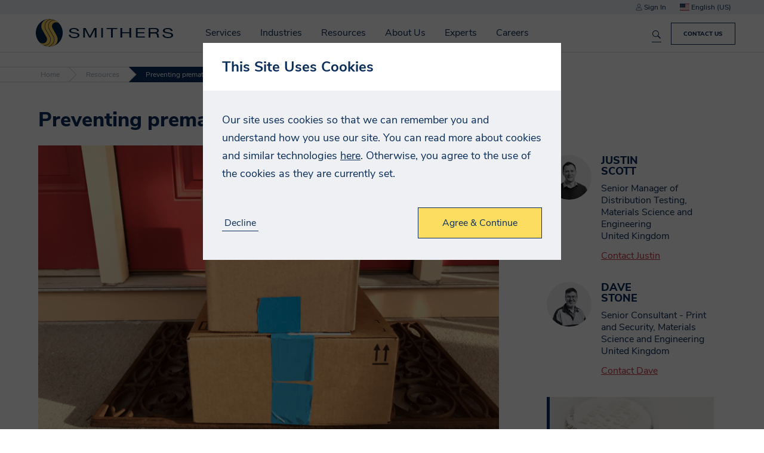

--- FILE ---
content_type: text/javascript
request_url: https://analytics-eu.clickdimensions.com/tsr.js?ac=aSLVaBMnRSUifl7GkzHSBb&urk=1768874509661&cm=&s=1768874509660&v=&lc=English&pt=Preventing%20Premature%20Failure%20of%20Tamper-Evident%20Seals%20%7C%20Smithers&dn=smithers.com&dnk=&pk=&hn=smitherspira.com&uri=https%3A%2F%2Fsmitherspira.com%2Fresources%2F2018%2Fjun%2Fpreventing-premature-failure-tamper-evident-seals&r=&t=PAGE&b=CHROME&os=LINUX&pr=false&sc=0&sv=6.0&qd=&dt=1768874509661&pvon=
body_size: 71
content:
window.clickDimensionsVisitorKey='c2540e86bab04d338f1cb1a71ffd8902'; cdAnalytics.setVisitorKey('c2540e86bab04d338f1cb1a71ffd8902'); cdAnalytics.setForms('c2540e86bab04d338f1cb1a71ffd8902');